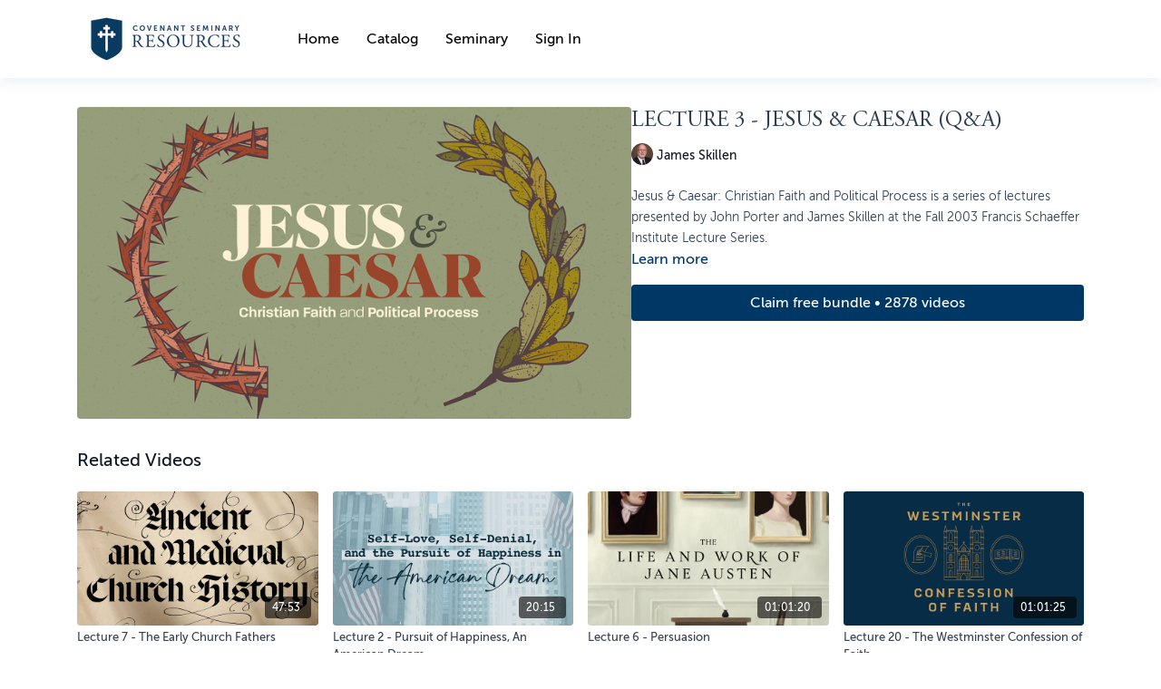

--- FILE ---
content_type: text/vnd.turbo-stream.html; charset=utf-8
request_url: https://resources.covenantseminary.edu/programs/jesus-and-caesar-lecture-3.turbo_stream?playlist_position=sidebar&preview=false
body_size: -44
content:
<!DOCTYPE html><html><head><meta name="csrf-param" content="authenticity_token" />
<meta name="csrf-token" content="cWyX14DLI_eC-Id3e5eYIf1Gp00A1sODoGbdIDLqzuX2CYDF6qNcwvXzhfuKrINKuIRCYeL56TUDxkJnj2uSyg" /></head><body><turbo-stream action="update" target="program_show"><template>
  <turbo-frame id="program_player">
      <turbo-frame id="program_content" src="/programs/jesus-and-caesar-lecture-3/program_content?playlist_position=sidebar&amp;preview=false">
</turbo-frame></turbo-frame></template></turbo-stream></body></html>

--- FILE ---
content_type: text/html; charset=utf-8
request_url: https://resources.covenantseminary.edu/programs/jesus-and-caesar-lecture-3/related
body_size: 9456
content:
<turbo-frame id="program_related" target="_top">

    <div class="container " data-area="program-related-videos">
      <div class="cbt-related mt-8  pb-16">
        <div class="cbt-related-title text-xl font-medium">Related Videos</div>
          <div class="mt-5 grid grid-cols-1 sm:grid-cols-2 md:grid-cols-3 lg:grid-cols-4 xl:grid-cols-4 gap-x-4 gap-y-6">
              <div data-area="related-video-item" class="">
                <swiper-slide
  data-card="video_1605387" 
  data-custom="content-card"
  class="self-start hotwired"
    data-author-title-0="David Calhoun" data-author-permalink-0="author-xpaSzOB7-zM"
>
  <a class="card-image-container" href="/programs/ancient-medieval-church-history-lecture-7">
    <div class="image-container relative" data-test="catalog-card">
  <div class="relative image-content">
    <div aria-hidden="true" style="padding-bottom: 56%;"></div>
    <img loading="lazy" alt="Lecture 7 - The Early Church Fathers" decoding="async"
         src="https://alpha.uscreencdn.com/images/programs/1605387/horizontal/course-ancient-and-medieval-church-history-calhoun-catalog-image.1648151237.png?auto=webp&width=350"
         srcset="https://alpha.uscreencdn.com/images/programs/1605387/horizontal/course-ancient-and-medieval-church-history-calhoun-catalog-image.1648151237.png?auto=webp&width=350 350w,
            https://alpha.uscreencdn.com/images/programs/1605387/horizontal/course-ancient-and-medieval-church-history-calhoun-catalog-image.1648151237.png?auto=webp&width=700 2x,
            https://alpha.uscreencdn.com/images/programs/1605387/horizontal/course-ancient-and-medieval-church-history-calhoun-catalog-image.1648151237.png?auto=webp&width=1050 3x"
         class="card-image b-image absolute object-cover h-full top-0 left-0" style="opacity: 1;">
  </div>
    <div class="badge flex justify-center items-center text-white content-card-badge z-0">
      <span class="badge-item">47:53</span>
      <svg xmlns="http://www.w3.org/2000/svg" width="13" height="9" viewBox="0 0 13 9" fill="none" class="badge-item content-watched-icon" data-test="content-watched-icon">
  <path fill-rule="evenodd" clip-rule="evenodd" d="M4.99995 7.15142L12.0757 0.0756836L12.9242 0.924212L4.99995 8.84848L0.575684 4.42421L1.42421 3.57568L4.99995 7.15142Z" fill="currentColor"></path>
</svg>

    </div>

</div>
<div class="content-watched-overlay"></div>

</a>  <a class="card-title" title="Lecture 7 - The Early Church Fathers" aria-label="Lecture 7 - The Early Church Fathers" href="/programs/ancient-medieval-church-history-lecture-7">
    <span class="line-clamp-2">
      Lecture 7 - The Early Church Fathers
    </span>
</a></swiper-slide>


              </div>
              <div data-area="related-video-item" class="">
                <swiper-slide
  data-card="video_1685766" 
  data-custom="content-card"
  class="self-start hotwired"
    data-author-title-0="Jerram Barrs" data-author-permalink-0="author-mDsH-A7ZIcA"
>
  <a class="card-image-container" href="/programs/self-love-self-denial-pursuit-happiness-american-dream-lecture-2">
    <div class="image-container relative" data-test="catalog-card">
  <div class="relative image-content">
    <div aria-hidden="true" style="padding-bottom: 56%;"></div>
    <img loading="lazy" alt="Lecture 2 - Pursuit of Happiness, An American Dream" decoding="async"
         src="https://alpha.uscreencdn.com/images/programs/1685766/horizontal/conference-self-love-self-denial-and-the-pursuit-of-happiness-in-the-american-dream-fsi-1993-fall-ba.1652811488.png?auto=webp&width=350"
         srcset="https://alpha.uscreencdn.com/images/programs/1685766/horizontal/conference-self-love-self-denial-and-the-pursuit-of-happiness-in-the-american-dream-fsi-1993-fall-ba.1652811488.png?auto=webp&width=350 350w,
            https://alpha.uscreencdn.com/images/programs/1685766/horizontal/conference-self-love-self-denial-and-the-pursuit-of-happiness-in-the-american-dream-fsi-1993-fall-ba.1652811488.png?auto=webp&width=700 2x,
            https://alpha.uscreencdn.com/images/programs/1685766/horizontal/conference-self-love-self-denial-and-the-pursuit-of-happiness-in-the-american-dream-fsi-1993-fall-ba.1652811488.png?auto=webp&width=1050 3x"
         class="card-image b-image absolute object-cover h-full top-0 left-0" style="opacity: 1;">
  </div>
    <div class="badge flex justify-center items-center text-white content-card-badge z-0">
      <span class="badge-item">20:15</span>
      <svg xmlns="http://www.w3.org/2000/svg" width="13" height="9" viewBox="0 0 13 9" fill="none" class="badge-item content-watched-icon" data-test="content-watched-icon">
  <path fill-rule="evenodd" clip-rule="evenodd" d="M4.99995 7.15142L12.0757 0.0756836L12.9242 0.924212L4.99995 8.84848L0.575684 4.42421L1.42421 3.57568L4.99995 7.15142Z" fill="currentColor"></path>
</svg>

    </div>

</div>
<div class="content-watched-overlay"></div>

</a>  <a class="card-title" title="Lecture 2 - Pursuit of Happiness, An American Dream" aria-label="Lecture 2 - Pursuit of Happiness, An American Dream" href="/programs/self-love-self-denial-pursuit-happiness-american-dream-lecture-2">
    <span class="line-clamp-2">
      Lecture 2 - Pursuit of Happiness, An American Dream
    </span>
</a></swiper-slide>


              </div>
              <div data-area="related-video-item" class="">
                <swiper-slide
  data-card="video_1679762" 
  data-custom="content-card"
  class="self-start hotwired"
    data-author-title-0="Jerram Barrs" data-author-permalink-0="author-mDsH-A7ZIcA"
>
  <a class="card-image-container" href="/programs/life-work-jane-austen-lecture-6">
    <div class="image-container relative" data-test="catalog-card">
  <div class="relative image-content">
    <div aria-hidden="true" style="padding-bottom: 56%;"></div>
    <img loading="lazy" alt="Lecture 6 - Persuasion" decoding="async"
         src="https://alpha.uscreencdn.com/images/programs/1679762/horizontal/course-tea-with-jerram-the-life-and-work-of-jane-austen-1-barrs-catalog-image.1652383726.png?auto=webp&width=350"
         srcset="https://alpha.uscreencdn.com/images/programs/1679762/horizontal/course-tea-with-jerram-the-life-and-work-of-jane-austen-1-barrs-catalog-image.1652383726.png?auto=webp&width=350 350w,
            https://alpha.uscreencdn.com/images/programs/1679762/horizontal/course-tea-with-jerram-the-life-and-work-of-jane-austen-1-barrs-catalog-image.1652383726.png?auto=webp&width=700 2x,
            https://alpha.uscreencdn.com/images/programs/1679762/horizontal/course-tea-with-jerram-the-life-and-work-of-jane-austen-1-barrs-catalog-image.1652383726.png?auto=webp&width=1050 3x"
         class="card-image b-image absolute object-cover h-full top-0 left-0" style="opacity: 1;">
  </div>
    <div class="badge flex justify-center items-center text-white content-card-badge z-0">
      <span class="badge-item">01:01:20</span>
      <svg xmlns="http://www.w3.org/2000/svg" width="13" height="9" viewBox="0 0 13 9" fill="none" class="badge-item content-watched-icon" data-test="content-watched-icon">
  <path fill-rule="evenodd" clip-rule="evenodd" d="M4.99995 7.15142L12.0757 0.0756836L12.9242 0.924212L4.99995 8.84848L0.575684 4.42421L1.42421 3.57568L4.99995 7.15142Z" fill="currentColor"></path>
</svg>

    </div>

</div>
<div class="content-watched-overlay"></div>

</a>  <a class="card-title" title="Lecture 6 - Persuasion" aria-label="Lecture 6 - Persuasion" href="/programs/life-work-jane-austen-lecture-6">
    <span class="line-clamp-2">
      Lecture 6 - Persuasion
    </span>
</a></swiper-slide>


              </div>
              <div data-area="related-video-item" class="">
                <swiper-slide
  data-card="video_1605531" 
  data-custom="content-card"
  class="self-start hotwired"
    data-author-title-0="David Calhoun" data-author-permalink-0="author-xpaSzOB7-zM"
>
  <a class="card-image-container" href="/programs/westminster-confession-of-faith-lecture-20">
    <div class="image-container relative" data-test="catalog-card">
  <div class="relative image-content">
    <div aria-hidden="true" style="padding-bottom: 56%;"></div>
    <img loading="lazy" alt="Lecture 20 - The Westminster Confession of Faith" decoding="async"
         src="https://alpha.uscreencdn.com/images/programs/1605531/horizontal/westminster-confession-of-faith-calhoun-catalog-image.1647977449.png?auto=webp&width=350"
         srcset="https://alpha.uscreencdn.com/images/programs/1605531/horizontal/westminster-confession-of-faith-calhoun-catalog-image.1647977449.png?auto=webp&width=350 350w,
            https://alpha.uscreencdn.com/images/programs/1605531/horizontal/westminster-confession-of-faith-calhoun-catalog-image.1647977449.png?auto=webp&width=700 2x,
            https://alpha.uscreencdn.com/images/programs/1605531/horizontal/westminster-confession-of-faith-calhoun-catalog-image.1647977449.png?auto=webp&width=1050 3x"
         class="card-image b-image absolute object-cover h-full top-0 left-0" style="opacity: 1;">
  </div>
    <div class="badge flex justify-center items-center text-white content-card-badge z-0">
      <span class="badge-item">01:01:25</span>
      <svg xmlns="http://www.w3.org/2000/svg" width="13" height="9" viewBox="0 0 13 9" fill="none" class="badge-item content-watched-icon" data-test="content-watched-icon">
  <path fill-rule="evenodd" clip-rule="evenodd" d="M4.99995 7.15142L12.0757 0.0756836L12.9242 0.924212L4.99995 8.84848L0.575684 4.42421L1.42421 3.57568L4.99995 7.15142Z" fill="currentColor"></path>
</svg>

    </div>

</div>
<div class="content-watched-overlay"></div>

</a>  <a class="card-title" title="Lecture 20 - The Westminster Confession of Faith" aria-label="Lecture 20 - The Westminster Confession of Faith" href="/programs/westminster-confession-of-faith-lecture-20">
    <span class="line-clamp-2">
      Lecture 20 - The Westminster Confession of Faith
    </span>
</a></swiper-slide>


              </div>
          </div>
        </div>
      </div>
    </div>
</turbo-frame>

--- FILE ---
content_type: text/css; charset=utf-8
request_url: https://assets-gke.uscreencdn.com/theme_assets/25398/custom_fonts.css?v=1729113672
body_size: 835
content:
@font-face {
    font-family: 'Adobe Garamond Pro';
    src: url('https://s3.amazonaws.com/unode1/assets/25398/2PTXFaPLSH62u4odtzeU_AGaramondPro-Bold.eot');
    src: url('https://s3.amazonaws.com/unode1/assets/25398/2PTXFaPLSH62u4odtzeU_AGaramondPro-Bold.eot?#iefix') format('embedded-opentype'),
        url('https://s3.amazonaws.com/unode1/assets/25398/FpJwmglSsuC3BpTv2T4Q_AGaramondPro-Bold.woff2') format('woff2'),
        url('https://s3.amazonaws.com/unode1/assets/25398/EHsZ4t7rSPmNkPM491QJ_AGaramondPro-Bold.woff') format('woff');
    font-weight: bold;
    font-style: normal;
    font-display: swap;
}

@font-face {
    font-family: 'Adobe Garamond Pro';
    src: url('https://s3.amazonaws.com/unode1/assets/25398/NOiryyqCQHWFTzBXxZsx_AGaramondPro-BoldItalic.eot');
    src: url('https://s3.amazonaws.com/unode1/assets/25398/NOiryyqCQHWFTzBXxZsx_AGaramondPro-BoldItalic.eot?#iefix') format('embedded-opentype'),
        url('https://s3.amazonaws.com/unode1/assets/25398/c12AkK0TRke2sN9Exw7J_AGaramondPro-BoldItalic.woff2') format('woff2'),
        url('https://s3.amazonaws.com/unode1/assets/25398/E7aX2OaTdGpxYZ0J8z9a_AGaramondPro-BoldItalic.woff') format('woff');
    font-weight: bold;
    font-style: italic;
    font-display: swap;
}

@font-face {
    font-family: 'Adobe Garamond Pro';
    src: url('https://s3.amazonaws.com/unode1/assets/25398/rVufEFpcROiVjiwRyEs1_AGaramondPro-Italic.eot');
    src: url('https://s3.amazonaws.com/unode1/assets/25398/rVufEFpcROiVjiwRyEs1_AGaramondPro-Italic.eot?#iefix') format('embedded-opentype'),
        url('https://s3.amazonaws.com/unode1/assets/25398/ksAe1m4uQxaDaID5249I_AGaramondPro-Italic.woff2') format('woff2'),
        url('https://s3.amazonaws.com/unode1/assets/25398/xvUS5onsSCW0oijkqkSc_AGaramondPro-Italic.woff') format('woff');
    font-weight: normal;
    font-style: italic;
    font-display: swap;
}

@font-face {
    font-family: 'Adobe Garamond Pro';
    src: url('https://s3.amazonaws.com/unode1/assets/25398/lenM4nvFSrut4kWRbgao_AGaramondPro-Regular.eot');
    src: url('https://s3.amazonaws.com/unode1/assets/25398/lenM4nvFSrut4kWRbgao_AGaramondPro-Regular.eot?#iefix') format('embedded-opentype'),
        url('https://s3.amazonaws.com/unode1/assets/25398/nrm4hI1REWrLEkj8NpFY_AGaramondPro-Regular.woff2') format('woff2'),
        url('https://s3.amazonaws.com/unode1/assets/25398/grqbrNzmRjOsXILjJktR_AGaramondPro-Regular.woff') format('woff');
    font-weight: normal;
    font-style: normal;
    font-display: swap;
}

@font-face {
    font-family: 'Adobe Garamond Pro';
    src: url('https://s3.amazonaws.com/unode1/assets/25398/n1iCcCbuSRGeFZAwKXzi_AGaramondPro-SemiboldItalic.eot');
    src: url('https://s3.amazonaws.com/unode1/assets/25398/n1iCcCbuSRGeFZAwKXzi_AGaramondPro-SemiboldItalic.eot?#iefix') format('embedded-opentype'),
        url('https://s3.amazonaws.com/unode1/assets/25398/BzNauMkTJ6FcNZyhAfTH_AGaramondPro-SemiboldItalic.woff2') format('woff2'),
        url('https://s3.amazonaws.com/unode1/assets/25398/ViBXnfScQI2SOCYDEsAE_AGaramondPro-SemiboldItalic.woff') format('woff');
    font-weight: 600;
    font-style: italic;
    font-display: swap;
}

@font-face {
    font-family: 'Adobe Garamond Pro';
    src: url('https://s3.amazonaws.com/unode1/assets/25398/31ekDezfQ1SkvzVgWHHD_AGaramondPro-Semibold.eot');
    src: url('https://s3.amazonaws.com/unode1/assets/25398/31ekDezfQ1SkvzVgWHHD_AGaramondPro-Semibold.eot?#iefix') format('embedded-opentype'),
        url('https://s3.amazonaws.com/unode1/assets/25398/8bLNyRhSjil0RFlfyUlA_AGaramondPro-Semibold.woff2') format('woff2'),
        url('https://s3.amazonaws.com/unode1/assets/25398/ydF2zCMHSIawCsXD90eP_AGaramondPro-Semibold.woff') format('woff');
    font-weight: 600;
    font-style: normal;
    font-display: swap;
}

@font-face {
    font-family: 'MuseoSans';
    src: url('https://s3.amazonaws.com/unode1/assets/25398/A7qJzeqMQbKpjyTiDifw_MuseoSans_100-webfont.woff2') format('woff2'),
         url('https://s3.amazonaws.com/unode1/assets/25398/PHpwTFGnTEuWesrKcAb7_MuseoSans_100-webfont.woff') format('woff');
    font-weight: 100;
    font-style: normal;
}

@font-face {
    font-family: 'MuseoSans';
    src: url('https://s3.amazonaws.com/unode1/assets/25398/tsA8EXchQ6yYqnijAozA_MuseoSans_100_Italic-webfont.woff2') format('woff2'),
         url('https://s3.amazonaws.com/unode1/assets/25398/01dFPLdIQ1y34XdSH7CB_MuseoSans_100_Italic-webfont.woff') format('woff');
    font-weight: 100;
    font-style: italic;
}

@font-face {
    font-family: 'MuseoSans';
    src: url('https://s3.amazonaws.com/unode1/assets/25398/TRS16OrmTDK6N0cGkVcZ_MuseoSans_300-webfont.woff2') format('woff2'),
         url('https://s3.amazonaws.com/unode1/assets/25398/azWZf5PURJqLysyC0PKi_MuseoSans_300-webfont.woff') format('woff');
    font-weight: 300;
    font-style: normal;
}

@font-face {
    font-family: 'MuseoSans';
    src: url('https://s3.amazonaws.com/unode1/assets/25398/8mWOBp1QGkkUKCz4iLxw_MuseoSans_300_Italic-webfont.woff2') format('woff2'),
         url('https://s3.amazonaws.com/unode1/assets/25398/vFgViMiRuevq4weokvy1_MuseoSans_300_Italic-webfont.woff') format('woff');
    font-weight: 300;
    font-style: italic;
}

@font-face {
    font-family: 'MuseoSans';
    src: url('https://s3.amazonaws.com/unode1/assets/25398/kYJIVVoESseKy1fkkkZ5_MuseoSans_500-webfont.woff2') format('woff2'),
         url('https://s3.amazonaws.com/unode1/assets/25398/06BpGjDTbS9b9g7DHIe4_MuseoSans_500-webfont.woff') format('woff');
    font-weight: 500;
    font-style: normal;
}

@font-face {
    font-family: 'MuseoSans';
    src: url('https://s3.amazonaws.com/unode1/assets/25398/FeUhvJtfQnKe5OLBQnVL_MuseoSans_500_Italic-webfont.woff2') format('woff2'),
         url('https://s3.amazonaws.com/unode1/assets/25398/vjbL9hEKQKOgoi7PQ62n_MuseoSans_500_Italic-webfont.woff') format('woff');
    font-weight: 500;
    font-style: italic;
}

@font-face {
    font-family: 'MuseoSans';
    src: url('https://s3.amazonaws.com/unode1/assets/25398/6UrLom6VSlqcH8fpYeFP_MuseoSans_700-webfont.woff2') format('woff2'),
         url('https://s3.amazonaws.com/unode1/assets/25398/vmevQHidSb6RYHSgtCGH_MuseoSans_700-webfont.woff') format('woff');
    font-weight: 700;
    font-style: normal;
}

@font-face {
    font-family: 'MuseoSans';
    src: url('https://s3.amazonaws.com/unode1/assets/25398/beKn1PRSSTn7yMPJevgp_MuseoSans_700_Italic-webfont.woff2') format('woff2'),
         url('https://s3.amazonaws.com/unode1/assets/25398/qjDlvdycRjSwB1jM3wa0_MuseoSans_700_Italic-webfont.woff') format('woff');
    font-weight: 700;
    font-style: italic;
}

@font-face {
    font-family: 'MuseoSans';
    src: url('https://s3.amazonaws.com/unode1/assets/25398/9JdSnllQX6WQIYt1tZfj_MuseoSans_900-webfont.woff2') format('woff2'),
         url('https://s3.amazonaws.com/unode1/assets/25398/2zlsLG5SXeEnUmf4MHSD_MuseoSans_900-webfont.woff') format('woff');
    font-weight: 900;
    font-style: normal;
}

@font-face {
    font-family: 'MuseoSans';
    src: url('https://s3.amazonaws.com/unode1/assets/25398/6TmZGqMzRElH2UvRXJAw_MuseoSans_900_Italic-webfont.woff2') format('woff2'),
         url('https://s3.amazonaws.com/unode1/assets/25398/9eH55z9HSQGzG8GV47kw_MuseoSans_900_Italic-webfont.woff') format('woff');
    font-weight: 900;
    font-style: italic;
}

body, p, button, input[type=submit], input[type=button], .btn, .button, .card-title, .card-author{ font-family: 'MuseoSans' !important; }
h1, h2, h3, h4, h5, h6, .heading_font_family{ font-family: 'Adobe Garamond Pro'; font-weight: 400; }
h1{ font-weight: 400 !important; text-transform: uppercase; }

--- FILE ---
content_type: application/javascript
request_url: https://assets-gke.uscreencdn.com/vite/assets/messaging_controller-DFDxUtGo.js
body_size: 452
content:
var c=Object.defineProperty;var u=(o,e,t)=>e in o?c(o,e,{enumerable:!0,configurable:!0,writable:!0,value:t}):o[e]=t;var i=(o,e,t)=>u(o,typeof e!="symbol"?e+"":e,t);import{C as p}from"./stream_actions-DDElAbmE.js";import"./preload-helper-B8hUOznO.js";class m extends p{connect(){typeof Stripe<"u"?this.initializeStripe():(console.log("Waiting for Stripe to load..."),setTimeout(()=>this.initializeStripe(),1e3))}initializeStripe(){const e={locale:this.stripeLocale(),stripeAccount:this.accountValue};this.apiVersionValue&&(e.apiVersion=this.apiVersionValue),this.stripe=Stripe(this.publicKeyValue,e);const t=document.body.classList.contains("dark"),r={theme:"stripe",variables:{colorDanger:"#f63c3c",colorText:"#2a3135",colorTextPlaceholder:"#b0b0b0",colorBackground:"#ffffff",colorPrimary:this.primaryColorValue},rules:{".PaymentMethodMessaging":{textAlign:"center"}}},n={theme:"night",variables:{colorDanger:"#f63c3c",colorText:"rgb(213,213,213)",colorTextPlaceholder:"#b0b0b0",colorBackground:"#121212",colorPrimary:this.primaryColorValue},rules:{".PaymentMethodMessaging":{textAlign:"center"}}},a=t?n:r,s=this.stripe.elements({appearance:a}),l={currency:this.currencyValue,amount:this.amountValue,countryCode:this.countryCodeValue};s.create("paymentMethodMessaging",l).mount("#payment-method-messaging-element")}stripeLocale(){const e=this.localeValue;return e?{no:"nb",zh_CN:"zh"}[e]||e.replace("_","-"):null}}i(m,"values",{apiVersion:String,publicKey:String,account:String,currency:String,amount:Number,locale:String,countryCode:String,primaryColor:String});export{m as default};
//# sourceMappingURL=messaging_controller-DFDxUtGo.js.map
